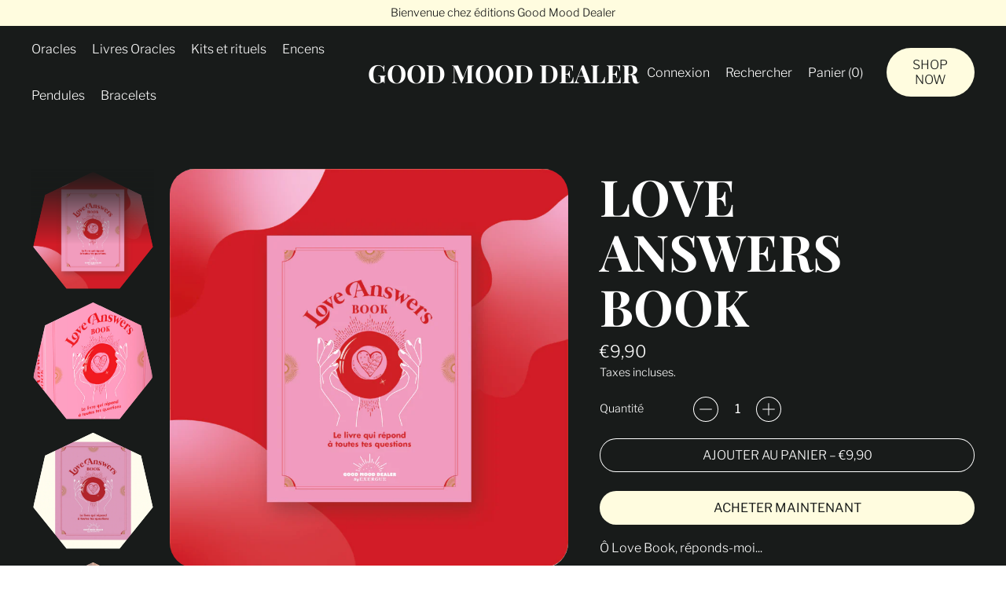

--- FILE ---
content_type: text/javascript
request_url: https://www.goodmooddealer.com/cdn/shop/t/8/assets/product.js?v=117348425221892677341653916315
body_size: 1007
content:
window.ThemeSection_Product=({product,variant,featuredMediaID,template,thumbnailsPosition})=>({productRoot:null,product,current_variant:variant,featured_media_id:featuredMediaID,current_media_id:featuredMediaID,loading:!1,quantity:"1",options:[],optionHandles:[],storeAvailability:null,addedToCart:!1,stickyAddToCartShown:!1,template,thumbnailsPosition,get addToCartText(){if(this.current_variant){if(this.loading)return window.theme.strings.loading;if(!this.loading&&this.current_variant.available)return this.template==="product.preorder"?window.theme.strings.preOrder:window.theme.strings.addToCart;if(!this.loading&&!this.current_variant.available)return window.theme.strings.soldOut}else return window.theme.strings.unavailable},get currentVariantId(){return this.current_variant?this.current_variant.id:null},get currentVariantAvailabilityClosestLocation(){if(!Alpine.store("availability"))return null;const id=this.currentVariantId,storeData=Alpine.store("availability").availability[id];return storeData?storeData.closest_location:null},get currentVariantAvailable(){return this.current_variant?this.current_variant.available:null},get currentVariantTitle(){return this.current_variant&&this.current_variant.title&&!this.current_variant.title.includes("Default")?this.current_variant.title:""},get current_price(){return this.current_variant.price},get isUsingSlideshowToDisplayMedia(){const splideEl=this.productRoot.querySelector(".splide--product");return!!(window.Splide&&this.productRoot&&splideEl&&window.slideshows&&window.slideshows[`${splideEl.id}`]&&!window.slideshows[`${splideEl.id}`].state.is(window.Splide.STATES.DESTROYED))},formatMoney(price){return formatMoney(price,theme.moneyFormat)},init(){this.productRoot=this.$root,this.$refs.productForm&&this.$refs.productForm.addEventListener("submit",this.submitForm.bind(this)),this.getOptions(),this.getAddToCartButtonHeight(),this.$watch("current_media_id",(value,oldValue)=>{this.isUsingSlideshowToDisplayMedia||(this.$root.querySelector(`[data-product-single-media-wrapper="${oldValue}"]`).dispatchEvent(new CustomEvent("mediaHidden")),this.$root.querySelector(`[data-product-single-media-wrapper="${value}"]`).dispatchEvent(new CustomEvent("mediaVisible")))}),this.updateStoreAvailability(this.current_variant)},getAddToCartButtonHeight(){window.onload=function(){const height=document.querySelector(".add-to-cart-btn").offsetHeight;document.documentElement.style.setProperty("--payment-button-height",`${height}px`)}},updateStoreAvailability(variant2){this.$refs.storeAvailabilityContainer&&(this.storeAvailability=this.storeAvailability||new StoreAvailability(this.$refs.storeAvailabilityContainer),this.storeAvailability&&variant2&&this.storeAvailability.fetchContent(variant2))},optionChange(){this.getOptions();const matchedVariant=ShopifyProduct.getVariantFromOptionArray(this.product,this.options);if(this.current_variant=matchedVariant,this.current_variant){variantLiveRegion(this.current_variant),this.updateStoreAvailability(this.current_variant),this.current_variant.featured_media&&(this.current_media_id=this.current_variant.featured_media.id);const url=ShopifyProductForm.getUrlWithVariant(window.location.href,this.current_variant.id);window.history.replaceState({path:url},"",url),this.$refs.singleVariantSelector.dispatchEvent(new Event("change",{bubbles:!0})),this.$root.dispatchEvent(new CustomEvent("shapes:product:variantchange",{bubbles:!0,detail:{variant:this.current_variant}}))}},getOptions(){this.options=[],this.optionHandles=[],this.$root.querySelectorAll("[data-single-option-selector]").forEach(selector=>{if(selector.nodeName==="SELECT"){const value=selector.value;this.options.push(value),this.optionHandles.push(selector.options[selector.selectedIndex].dataset.handle)}else if(selector.checked){const value=selector.value;this.options.push(value),this.optionHandles.push(selector.dataset.handle)}})},changeMedia(direction){if(this.$root.dispatchEvent(new CustomEvent("shapes:product:arrow-change",{bubbles:!0,detail:{direction}})),this.thumbnailsPosition=="under"){const currentThumbnail=this.$root.querySelector(".product-thumbnail-list-item--active"),nextElement=direction=="prev"?currentThumbnail.previousElementSibling:currentThumbnail.nextElementSibling;nextElement!==null&&nextElement.querySelector(".media-thumbnail").click()}},submitForm(evt){evt.preventDefault(),this.loading=!0,liveRegion(window.theme.strings.loading);const formData=new FormData(this.$refs.productForm);let modalCart=theme.settings.cart_type==="modal";const config=fetchConfigDefaults("javascript");modalCart&&(formData.append("sections","cart-items,cart-footer,cart-item-count"),formData.append("sections_url",window.location.pathname)),config.body=formData,config.headers["X-Requested-With"]="XMLHttpRequest",delete config.headers["Content-Type"],fetch(`${theme.routes.cart_add_url}`,config).then(res=>res.json()).then(data=>{if(data.status)throw this.loading=!1,data.description;this.loading=!1,this.addedToCart=!0,modalCart&&document.body.dispatchEvent(new CustomEvent("shapes:modalcart:afteradditem",{bubbles:!0,detail:{response:data}})),document.querySelector('[data-show-on-add="true"]')||this.$refs.added&&this.$nextTick(()=>this.$refs.added.focus())}).catch(error=>{typeof error=="string"?alert(error):error.json().then(a=>{this.loading=!1,alert(a.description)})})},openZoom(index){this.$refs.photoSwipeComponent.dispatchEvent(new CustomEvent("shapes:photoswipe:open",{detail:{index}}))}}),window.productThumbnails=()=>({firstVisible:!0,lastVisible:!1,mounted(){const firstThumbnail=this.$refs.firstThumbnail,lastThumbnail=this.$refs.lastThumbnail,options={root:this.$root.querySelector(".splide__track"),rootMargin:"0px",threshold:1},firstThumbnailObserver=new window.IntersectionObserver(([entry])=>{entry.isIntersecting?this.firstVisible=!0:this.firstVisible=!1},options),lastThumbnailObserver=new window.IntersectionObserver(([entry])=>{entry.isIntersecting?this.lastVisible=!0:this.lastVisible=!1},options);firstThumbnailObserver.observe(firstThumbnail),lastThumbnailObserver.observe(lastThumbnail)}});
//# sourceMappingURL=/cdn/shop/t/8/assets/product.js.map?v=117348425221892677341653916315
